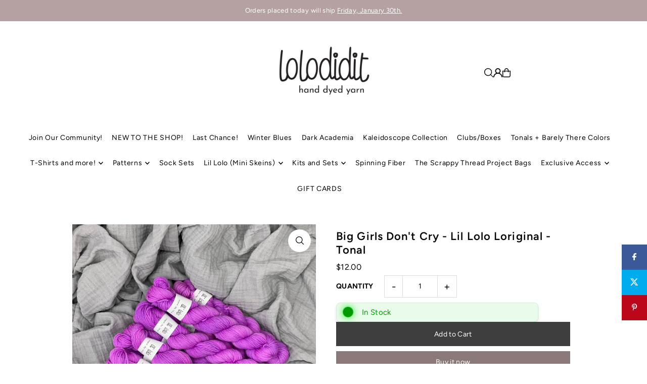

--- FILE ---
content_type: text/javascript; charset=utf-8
request_url: https://lolodidit.com/products/big-girls-dont-cry-lil-lolo-lo-riginal.js
body_size: 1340
content:
{"id":771081470005,"title":"Big Girls Don't Cry - Lil Lolo Loriginal - Tonal","handle":"big-girls-dont-cry-lil-lolo-lo-riginal","description":"\u003cmeta charset=\"utf-8\"\u003e\n\u003cp\u003e\u003cspan\u003eBig Girls Don't Cry is an intense pink with undertones of purple.\u003c\/span\u003e\u003c\/p\u003e\n\u003cp\u003e \u003c\/p\u003e\n\u003cmeta charset=\"utf-8\"\u003e\n\u003cp class=\"p1\"\u003efingering weight, 3ply, 28g, 124 yards\u003c\/p\u003e\n\u003cp class=\"p1\"\u003e85% Extra Fine Superwash Merino, 15% Nylon\u003c\/p\u003e\n\u003cp\u003e \u003c\/p\u003e\n\u003cp\u003eEach skein is hand dyed, they are each unique regardless of being the same colorway and name. If you are making a multi-skein item, you will want to alternate skeins.\u003c\/p\u003e\n\u003cp\u003eThe photos you see are just a few skeins. The skein you receive will not look exactly like this photo, as each skein is unique, but will have the same colors\/style. Some skeins have more or less of each of the colors. This is the beauty of hand dyed yarn. \u003c\/p\u003e\n\u003cp\u003eWhile I try my best to take photos to accurately represent the colors, each computer\/mobile device varies in colors, if you have questions about color\/photos, please ask.\u003c\/p\u003e\n\u003cp\u003eHand dyed with professional acid dyes. We wash all yarns in water several times to see that the water is running clear. Then they are washed in unscented Eucalan wool wash. Even with this process, you may still get minimal bleeding on the first few washes. \u003c\/p\u003e\n\u003cp\u003eDyed and stored in a smoke-free, dog-friendly studio.\u003c\/p\u003e\n\u003cp\u003eCare: For best results, hand wash in cold water with an unscented wool wash of your choice. Lay flat to dry.\u003c\/p\u003e\n\u003cp\u003eDetergent: I recommend Eucalan unscented, or another wool-specific unscented wash.\u003c\/p\u003e","published_at":"2018-07-18T16:51:49-04:00","created_at":"2018-06-18T17:30:57-04:00","vendor":"lolodidit","type":"Tonal Color","tags":["pink","purple"],"price":1200,"price_min":1200,"price_max":1200,"available":true,"price_varies":false,"compare_at_price":0,"compare_at_price_min":0,"compare_at_price_max":0,"compare_at_price_varies":false,"variants":[{"id":8428003196981,"title":"Default Title","option1":"Default Title","option2":null,"option3":null,"sku":"LLOR27432","requires_shipping":true,"taxable":true,"featured_image":null,"available":true,"name":"Big Girls Don't Cry - Lil Lolo Loriginal - Tonal","public_title":null,"options":["Default Title"],"price":1200,"weight":28,"compare_at_price":0,"inventory_management":"shopify","barcode":"","requires_selling_plan":false,"selling_plan_allocations":[]}],"images":["\/\/cdn.shopify.com\/s\/files\/1\/0021\/1766\/4821\/products\/BigGirlsDon_tCry2-2-23.jpg?v=1675356784"],"featured_image":"\/\/cdn.shopify.com\/s\/files\/1\/0021\/1766\/4821\/products\/BigGirlsDon_tCry2-2-23.jpg?v=1675356784","options":[{"name":"Title","position":1,"values":["Default Title"]}],"url":"\/products\/big-girls-dont-cry-lil-lolo-lo-riginal","media":[{"alt":null,"id":22218363666514,"position":1,"preview_image":{"aspect_ratio":1.0,"height":3024,"width":3024,"src":"https:\/\/cdn.shopify.com\/s\/files\/1\/0021\/1766\/4821\/products\/BigGirlsDon_tCry2-2-23.jpg?v=1675356784"},"aspect_ratio":1.0,"height":3024,"media_type":"image","src":"https:\/\/cdn.shopify.com\/s\/files\/1\/0021\/1766\/4821\/products\/BigGirlsDon_tCry2-2-23.jpg?v=1675356784","width":3024}],"requires_selling_plan":false,"selling_plan_groups":[]}